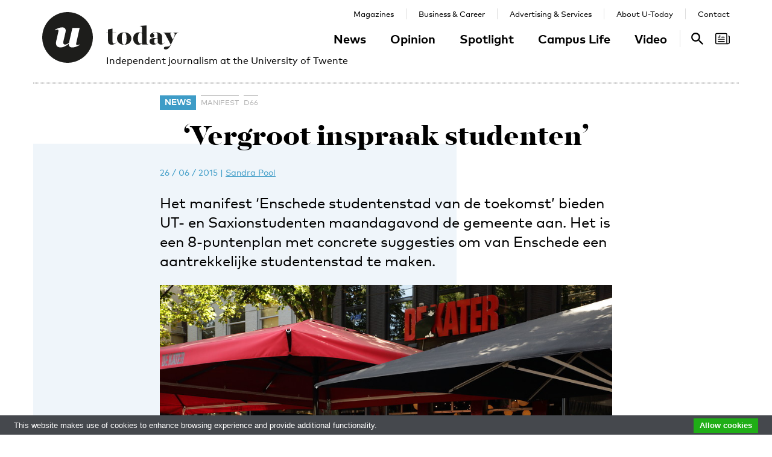

--- FILE ---
content_type: text/html; charset=UTF-8
request_url: https://www.utoday.nl/news/61682/Vergroot_inspraak_studenten
body_size: 10600
content:
<!DOCTYPE html>
<html lang="en">
<head>
    <meta charset="UTF-8">
    <meta http-equiv="X-UA-Compatible" content="IE=edge">
    <meta name="viewport" content="width=device-width, initial-scale=1">

    <title>‘Vergroot inspraak studenten’ - U-Today</title>

    <link rel="apple-touch-icon-precomposed" sizes="144x144" href="/apple-touch-icon-144x144.png"/>
    <link rel="apple-touch-icon-precomposed" sizes="152x152" href="/apple-touch-icon-152x152.png"/>
    <link rel="icon" type="image/png" href="/favicon-32x32.png" sizes="32x32"/>
    <link rel="icon" type="image/png" href="/favicon-16x16.png" sizes="16x16"/>
    <link rel="icon" type="image/x-icon" href="/favicon.ico">
    <meta name="application-name" content="U-Today"/>
    <meta name="msapplication-TileColor" content="#000000"/>
    <meta name="msapplication-TileImage" content="/mstile-144x144.png"/>

        <link rel="canonical" href="https://www.utoday.nl/news/61682/Vergroot_inspraak_studenten"/>    <meta property="og:url" content="https://www.utoday.nl/news/61682/Vergroot_inspraak_studenten"/>
    <meta property="og:type" content="article"/>
    <meta property="og:title" content="‘Vergroot inspraak studenten’"/>
    <meta property="og:description" content="Het manifest ‘Enschede studentenstad van de toekomst’ bieden UT- en Saxionstudenten maandagavond de gemeente aan. Het is een 8-puntenplan met concrete suggesties om van Enschede een aantrekkelijke studentenstad te maken."/>
        <meta property="og:image" content="https://www.utoday.nl/media/cache/resolve/thumb_3x2_full/uploads/images/2015/week21/UTIMG01341%252C%2520manifest.jpg"/>
    
            <link rel="stylesheet" href="/css/front-end.css?v=v4.13.1">
        <link rel="stylesheet" href="/components/lightbox2/dist/css/lightbox.min.css">
                <link rel="stylesheet" href="https://cdnjs.cloudflare.com/ajax/libs/font-awesome/4.7.0/css/font-awesome.min.css">
    
        <!--[if lt IE 9]>
    <script src="https://oss.maxcdn.com/html5shiv/3.7.3/html5shiv.min.js"></script>
    <script src="https://oss.maxcdn.com/respond/1.4.2/respond.min.js"></script>
    <![endif]-->
    <script src="/components/picturefill/dist/picturefill.min.js" async></script>

            <script type='text/javascript'>
            var googletag = googletag || {};
            googletag.cmd = googletag.cmd || [];
            (function() {
                var gads = document.createElement('script');
                gads.async = true;
                gads.type = 'text/javascript';
                var useSSL = 'https:' == document.location.protocol;
                gads.src = (useSSL ? 'https:' : 'http:') +
                        '//www.googletagservices.com/tag/js/gpt.js';
                var node = document.getElementsByTagName('script')[0];
                node.parentNode.insertBefore(gads, node);
            })();
        </script>

        <script type='text/javascript'>
            googletag.cmd.push(function() {
                                    googletag.defineSlot('/12578459/Brede_skyscraper', [160, 600], 'div-gpt-ad-1336402681634-0').addService(googletag.pubads());
                                                googletag.pubads().enableSingleRequest();
                googletag.enableServices();
            });
        </script>
    
</head>
<body class=" page-article page-article-standard brand-blue">

                    
    <div id="app-store-banner" class="app-banner container" style="display: none;">
        <a href="#" id="app-store-download-btn" class="btn btn-primary bg-brand-pink">Download</a>
        <div class="image-container">
            <img src="/favicon-155.png" alt="Download de app">
        </div>
        <div class="text-container">
            <h4>U-Today</h4>
            <p>Free - in store</p>
        </div>
        <span id="app-store-banner-close-btn">x</span>
    </div>

            <div id="header">
        <div id="header-content" class="container">
            <a href="/" class="logo">
                <img class="logo-u" src="/img/logo-u.svg">
                <img class="logo-today hidden-sm hidden-md" src="/img/logo-today.svg">
            </a>
            <p class="header-sub-title">Independent journalism at the University of Twente</p>
            <button type="button" class="navbar-toggle collapsed" data-toggle="collapse" data-target="#nav-main,#nav-pages" aria-expanded="false">
                <span class="sr-only">Toggle navigation</span>
            </button>
            <nav id="nav-main" class="navbar-collapse collapse">
                <ul class="nav"><li class="first"><a href="/news">News</a></li><li><a href="/opinion">Opinion</a></li><li><a href="/spotlight">Spotlight</a></li><li><a href="/campus-life">Campus Life</a></li><li class="last"><a href="/video">Video</a></li></ul>            </nav>
            <nav id="nav-pages" class="navbar-collapse collapse">
                <ul class="nav"><li class="first"><a href="/magazines">Magazines</a></li><li><a href="/business-and-career">Business &amp; Career</a></li><li><a href="/advertising-and-services">Advertising &amp; Services</a></li><li><a href="/about">About U-Today</a></li><li class="last"><a href="/contact">Contact</a></li></ul>            </nav>
            <nav id="nav-search"><a href="/search"><svg xmlns="http://www.w3.org/2000/svg" width="24" height="24" viewBox="0 0 24 24"><path d="M9.4 14.6c-2.8 0-5.1-2.3-5.1-5.1 0-2.8 2.3-5.1 5.1-5.1 2.8 0 5.1 2.3 5.1 5.1C14.6 12.3 12.3 14.6 9.4 14.6zM16.3 14.6h-0.9l-0.3-0.3c1.1-1.3 1.8-3 1.8-4.8 0-4.1-3.3-7.4-7.4-7.4s-7.4 3.3-7.4 7.4 3.3 7.4 7.4 7.4c1.8 0 3.5-0.7 4.8-1.8l0.3 0.3v0.9l5.7 5.7 1.7-1.7L16.3 14.6z"/></svg><span class="sr-only">Search</span></a></nav>

            <nav id="nav-magazine" class="brand-pink"><div id="latest-magazine-link"
             onclick="if(document.getElementById('notification-circle')) document.getElementById('notification-circle').remove()"
             onmouseover="if(document.getElementById('notification-circle')) document.getElementById('notification-circle').remove()"
             data-toggle="popover"
             data-html="true"
             data-trigger="hover click focus"
             data-container="#latest-magazine-link"
             data-content="&lt;div class=&quot;latest-magazine-popover&quot;&gt;&lt;div class=&quot;row&quot;&gt;&lt;div class=&quot;col-md-6 col-sm-12&quot;&gt;&lt;img class=&quot;img-responsive&quot; src=&quot;https://www.utoday.nl/media/cache/magazine_thumb/uploads/magazines/FINALFINAL202500134%20ECIU%20University%20Magazine%202025%20-%20opmaak%20230x290mm_28nov2025.png&quot; alt=&quot;Latest magazine cover&quot;&gt;&lt;/div&gt;&lt;div class=&quot;magazine-content col-md-6 col-sm-12&quot;&gt;&lt;h3 class=&quot;title&quot;&gt;ECIU University Magazine #6&lt;/h3&gt;&lt;p class=&quot;date&quot;&gt;12 / 12 / 2025&lt;/p&gt;&lt;nav class=&quot;links row&quot;&gt;&lt;div class=&quot;button-container&quot;&gt;&lt;a class=&quot;magazine-button btn btn-default&quot; href=&quot;/uploads/magazines/FINALFINAL202500134 ECIU University Magazine 2025 - opmaak 230x290mm_28nov2025.pdf&quot; target=&quot;_blank&quot;&gt;
                                    Download
                                &lt;/a&gt;&lt;/div&gt;&lt;/nav&gt;&lt;/div&gt;&lt;/div&gt;&lt;/div&gt;&lt;script&gt;
            document.cookie = &quot;magazineId=146; expires=Fri, 19 Dec 2025 00:00:00 +0100&quot;;
        &lt;/script&gt;"
             data-placement="auto"><div class="notification-icon"><?xml version="1.0" encoding="iso-8859-1"?><!-- Generator: Adobe Illustrator 18.0.0, SVG Export Plug-In . SVG Version: 6.00 Build 0)  --><!DOCTYPE svg PUBLIC "-//W3C//DTD SVG 1.1//EN" "http://www.w3.org/Graphics/SVG/1.1/DTD/svg11.dtd"><svg version="1.1" id="Capa_1" xmlns="http://www.w3.org/2000/svg" xmlns:xlink="http://www.w3.org/1999/xlink" x="0px" y="0px"
     viewBox="0 0 250.128 250.128" style="enable-background:new 0 0 250.128 250.128;" xml:space="preserve"><g><path d="M229.415,73.41c-4.142,0-7.5,3.358-7.5,7.5s3.358,7.5,7.5,7.5c3.15,0,5.713,2.557,5.713,5.699v97.187
		c0,8.038-6.539,14.577-14.577,14.577s-14.577-6.539-14.577-14.577V49.955c0-11.414-9.292-20.7-20.714-20.7H20.698
		C9.285,29.255,0,38.541,0,49.955V200.16c0,11.161,8.874,20.265,19.93,20.674c0.253,0.026,0.509,0.039,0.769,0.039h177.775h22.077
		c16.309,0,29.577-13.268,29.577-29.577V94.109C250.128,82.696,240.836,73.41,229.415,73.41z M15,200.16V49.955
		c0-3.143,2.556-5.7,5.698-5.7H185.26c3.15,0,5.714,2.557,5.714,5.7v141.341c0,5.298,1.407,10.271,3.857,14.577H20.698
		C17.556,205.873,15,203.31,15,200.16z"/><path d="M156.235,92.182h-46.683c-4.142,0-7.5,3.358-7.5,7.5s3.358,7.5,7.5,7.5h46.683c4.142,0,7.5-3.358,7.5-7.5
		S160.377,92.182,156.235,92.182z"/><path d="M156.235,129.518H51.2c-4.142,0-7.5,3.358-7.5,7.5c0,4.142,3.358,7.5,7.5,7.5h105.035c4.142,0,7.5-3.358,7.5-7.5
		C163.735,132.876,160.377,129.518,156.235,129.518z"/><path d="M156.235,166.854H51.2c-4.142,0-7.5,3.358-7.5,7.5c0,4.142,3.358,7.5,7.5,7.5h105.035c4.142,0,7.5-3.358,7.5-7.5
		C163.735,170.212,160.377,166.854,156.235,166.854z"/><path d="M49.738,107.182h29.907c4.142,0,7.5-3.358,7.5-7.5V69.775c0-4.142-3.358-7.5-7.5-7.5c-4.142,0-7.5,3.358-7.5,7.5v22.407
		H49.738c-4.142,0-7.5,3.358-7.5,7.5S45.596,107.182,49.738,107.182z"/></g></svg></div><span class="sr-only">Search</span></div></nav>
        </div>
    </div>

    <div class="container content-container">

        
                                                                                                                                                                                                                    
    <div class="page-article-row row">
        <div class="col-md-2"></div>
        <div class="col-sm-8">
            <article class="article article-standard">

                <header>
                    <nav>
                        <ul class="tag-list">
            <li class="category-label">
            <a href="/news">News</a>
        </li>
                <li class="tag">
            <a href="/tag/manifest">manifest</a>
        </li>
            <li class="tag">
            <a href="/tag/D66">D66</a>
        </li>
    </ul>
                                            </nav>

                    <h1 class="title">‘Vergroot inspraak studenten’</h1>

                    
<div class="details">
    <time datetime="2015-06-26T09:04:54+02:00" title="2015-06-26 09:04" data-toggle="tooltip">26 / 06 / 2015</time>
            <span class="separator">|</span>
                            
                <a href="https://www.utoday.nl/about#sandra" class="authors text-blue">Sandra Pool</a>
                </div>

                    <p class="lead">Het manifest ‘Enschede studentenstad van de toekomst’ bieden UT- en Saxionstudenten maandagavond de gemeente aan. Het is een 8-puntenplan met concrete suggesties om van Enschede een aantrekkelijke studentenstad te maken.</p>

                                                                        <figure class="article-image">
                                <div class="img-container">
                                    <img src="https://www.utoday.nl/media/cache/thumb_3x2_tiny/uploads/images/2015/week21/UTIMG01341%2C%20manifest.jpg" sizes="(min-width: 1200px) 750px, (min-width: 992px) 617px, (min-width: 768px) 470px, calc(100vh - 30px)" srcset="https://www.utoday.nl/media/cache/thumb_3x2_tiny/uploads/images/2015/week21/UTIMG01341%2C%20manifest.jpg 220w, https://www.utoday.nl/media/cache/thumb_3x2_small/uploads/images/2015/week21/UTIMG01341%2C%20manifest.jpg 360w, https://www.utoday.nl/media/cache/thumb_3x2_medium/uploads/images/2015/week21/UTIMG01341%2C%20manifest.jpg 555w, https://www.utoday.nl/media/cache/thumb_3x2_large/uploads/images/2015/week21/UTIMG01341%2C%20manifest.jpg 720w, https://www.utoday.nl/media/cache/thumb_3x2_full/uploads/images/2015/week21/UTIMG01341%2C%20manifest.jpg 1140w" data-src-full="https://www.utoday.nl/media/cache/thumb_3x2_full/uploads/images/2015/week21/UTIMG01341%2C%20manifest.jpg" title="">
                                                                    </div>
                                                            </figure>
                                                            </header>

                <div class="article-content content">
                    <body><p>
 Belangrijkste punt is volgens Nik Huisintveld, student biomedisch technologie en betrokken bij de totstandkoming van het document, meer inspraak. ‘Dat komt neer op meer studentenvertegenwoordiging bij de reguliere overleggen in de (binnen)stad. Wij vinden het wenselijk dat studenten kunnen aanschuiven bij bijvoorbeeld het horeca-overleg. Zo is er momenteel een debat gaande over de sluitingstijd van de cafés en daar hebben studenten best wat over te zeggen.’</p>
<p>
 <strong>Studentenadviesraad</strong></p>
<p>
 Een ander voorstel uit het manifest is het oprichten van een studentenadviesraad die met meedenkt en meepraat over de belangen van studenten. Daarnaast is er een voorstel om een laagdrempelig aanspeekpunt voor studenten te realiseren bij de gemeente in de vorm van een studentenloket en is het volgens de makers wenselijk om meer verbinding tussen stad en campus te creëren.</p>
<p>
 ‘Dat kan bijvoorbeeld door het organiseren van een studentenfestival’, zegt Huisintveld. ‘En dan niet zoals de Kick-In, dat is specifiek voor eerstejaars, maar voor alle studenten. Het is bijvoorbeeld één week waarin studenten al hun activiteiten op het gebied van sport, cultuur en verenigingsleven laten zien aan de bewoners van Enschede.’ Een andere manier om die verbinding te krijgen, is volgens Huisintveld het laten zien van onderzoeksresultaten en toepassingen ervan. ‘Dat kan door het ophangen van posters door de stad of door het creëren van livinglabs.’</p>
<p>
 <strong>Engels- en Duitstalige website</strong></p>
<p>
 Andere punten uit het document zijn: Een Engels- en Duitstalige website om internationale studenten en onderzoekers te voorzien van praktische informatie, Twentse bedrijven en studenten met elkaar verbinden, zichtbaarheid creëren wat Twente na de studie te bieden heeft en in samenwerking met het bedrijfsleven een stimuleringsfonds sociale innovatie opzetten.</p>
<p>
 Maandagavond om 18:45 uur bieden de studenten het manifest aan in het stadhuis. ‘Aan de burgemeester en wethouder van studentenzaken. We hopen dat we de wethouder ermee overtuigen om beleid te maken en dat hij het initiatief neemt om studenten te werven die meehelpen met de uitvoering.’</p>
<p>
 Het document is tot stand gekomen op initiatief van D66. De politieke partij nodigde studenten uit voor meerdere brainstormsessies waaruit de acht punten voortvloeiden.</p></body>
                </div>
                
            </article>

            <div class="share-article">
    <span class="share-text">Share:</span>
    <a href="https://www.facebook.com/share.php?u=https://www.utoday.nl/news/61682/Vergroot_inspraak_studenten" class="share-button" title="Share on Facebook" target="_blank"><i class="fa fa-facebook" aria-hidden="true"></i></a>
    <a href="https://twitter.com/intent/tweet?text=%E2%80%98Vergroot%20inspraak%20studenten%E2%80%99&amp;url=https://www.utoday.nl/news/61682/Vergroot_inspraak_studenten" class="share-button" title="Share on Twitter" target="_blank"><i class="fa fa-twitter" aria-hidden="true"></i></a>
    <a href="https://www.linkedin.com/shareArticle?mini=true&url=https://www.utoday.nl/news/61682/Vergroot_inspraak_studenten" class="share-button" title="Share on LinkedIn" target="_blank"><i class="fa fa-linkedin" aria-hidden="true"></i></a>
    <a href="whatsapp://send?text=https://www.utoday.nl/news/61682/Vergroot_inspraak_studenten" class="share-button share-button-mobile" title="Share via WhatsApp" target="_blank"><i class="fa fa-whatsapp" aria-hidden="true"></i></a>
</div>

        </div>

        <div class="col-sm-2">
            <aside>
                                            <div class="prm-tall pull-right hidden-xs">
            <div id='div-gpt-ad-1336402681634-0'>
                <script type='text/javascript'>
                    googletag.cmd.push(function() { googletag.display('div-gpt-ad-1336402681634-0'); });
                </script>
            </div>
        </div>
                            </aside>
        </div>

    </div>

    
<section class="related-articles">
    <header>
        <h3>Recommended</h3>
    </header>
    <div class="row">
                                                    <div class="article-lang-nl collapse col-xs-6 col-sm-3">
                    <a class="article-link" href="/news/72278/grote-verschillen-tussen-ut-verenigingen-bij-aanpak-seksueel-geweld">
                                                    <div class="img-container">
                                <ul class="language-switch switch"><li class="dynamic-language-switch " data-switch-lang="en"><span>EN</span></li><li class="dynamic-language-switch active" data-switch-lang="nl"><span>NL</span></li></ul>                                <img class="img-responsive lazyload" src="[data-uri]" sizes="(min-width: 1200px) 263px, (min-width: 992px) 213px, (min-width: 768px) 158px, 50%" data-src-full="https://www.utoday.nl/media/cache/thumb_3x2_full/uploads/images/2022/Week49/20221208_105729.jpg" data-srcset="https://www.utoday.nl/media/cache/thumb_3x2_tiny/uploads/images/2022/Week49/20221208_105729.jpg 220w, https://www.utoday.nl/media/cache/thumb_3x2_small/uploads/images/2022/Week49/20221208_105729.jpg 360w, https://www.utoday.nl/media/cache/thumb_3x2_medium/uploads/images/2022/Week49/20221208_105729.jpg 555w, https://www.utoday.nl/media/cache/thumb_3x2_large/uploads/images/2022/Week49/20221208_105729.jpg 720w, https://www.utoday.nl/media/cache/thumb_3x2_full/uploads/images/2022/Week49/20221208_105729.jpg 1140w"  title="">
                                <time datetime="2022-12-08T15:45:00+01:00" title="2022-12-08 15:45" data-toggle="tooltip">08 / 12 / 2022</time>
                            </div>
                                                <h4 class="title">Grote verschillen tussen UT-verenigingen bij aanpak seksueel geweld</h4>
                        <p class="summary">Rector Tom Veldkamp ondertekende donderdagmiddag het Amnesty-manifest ‘Let’s talk about YES’ tegen seksueel geweld. Voorafgaand aan de ondertekening gingen studentbestuurders met elkaar in gesprek. Wat blijkt: er zijn grote verschillen tussen de verenigingen als het gaat over de aanpak van seksueel geweld.</p>
                    </a>
                </div>
                <div class="article-lang-en collapse col-xs-6 col-sm-3">
                    <a class="article-link" href="/news/72279/big-differences-between-ut-associations-in-tackling-sexual-violence">
                                                    <div class="img-container">
                                <ul class="language-switch switch"><li class="dynamic-language-switch " data-switch-lang="en"><span>EN</span></li><li class="dynamic-language-switch active" data-switch-lang="nl"><span>NL</span></li></ul>                                <img class="img-responsive lazyload" src="[data-uri]" sizes="(min-width: 1200px) 263px, (min-width: 992px) 213px, (min-width: 768px) 158px, 50%" data-src-full="https://www.utoday.nl/media/cache/thumb_3x2_full/uploads/images/2022/Week49/20221208_105729%281%29.jpg" data-srcset="https://www.utoday.nl/media/cache/thumb_3x2_tiny/uploads/images/2022/Week49/20221208_105729%281%29.jpg 220w, https://www.utoday.nl/media/cache/thumb_3x2_small/uploads/images/2022/Week49/20221208_105729%281%29.jpg 360w, https://www.utoday.nl/media/cache/thumb_3x2_medium/uploads/images/2022/Week49/20221208_105729%281%29.jpg 555w, https://www.utoday.nl/media/cache/thumb_3x2_large/uploads/images/2022/Week49/20221208_105729%281%29.jpg 720w, https://www.utoday.nl/media/cache/thumb_3x2_full/uploads/images/2022/Week49/20221208_105729%281%29.jpg 1140w"  title="">
                                <time datetime="2022-12-08T17:07:00+01:00" title="2022-12-08 17:07" data-toggle="tooltip">08 / 12 / 2022</time>
                            </div>
                                                <h4 class="title">Big differences between UT associations in tackling sexual violence</h4>
                        <p class="summary">Rector Tom Veldkamp signed the Amnesty manifesto &#039;Let&#039;s talk about YES&#039; against sexual violence on Thursday afternoon. Prior to the signing, student board members entered into a dialog with each other. It turned out that there are significant differences between associations when it comes to tackling sexual violence.</p>
                    </a>
                </div>
                                                                <div class="article-lang-nl collapse col-xs-6 col-sm-3">
                    <a class="article-link" href="/news/71366/amnesty-sprokkelt-handtekeningen-voor-manifest-tegen-seksueel-geweld">
                                                    <div class="img-container">
                                <ul class="language-switch switch"><li class="dynamic-language-switch " data-switch-lang="en"><span>EN</span></li><li class="dynamic-language-switch active" data-switch-lang="nl"><span>NL</span></li></ul>                                <img class="img-responsive lazyload" src="[data-uri]" sizes="(min-width: 1200px) 263px, (min-width: 992px) 213px, (min-width: 768px) 158px, 50%" data-src-full="https://www.utoday.nl/media/cache/thumb_3x2_full/uploads/images/2021/Week23/nadine-shaabana-DRzYMtae-vA-unsplash.jpg" data-srcset="https://www.utoday.nl/media/cache/thumb_3x2_tiny/uploads/images/2021/Week23/nadine-shaabana-DRzYMtae-vA-unsplash.jpg 220w, https://www.utoday.nl/media/cache/thumb_3x2_small/uploads/images/2021/Week23/nadine-shaabana-DRzYMtae-vA-unsplash.jpg 360w, https://www.utoday.nl/media/cache/thumb_3x2_medium/uploads/images/2021/Week23/nadine-shaabana-DRzYMtae-vA-unsplash.jpg 555w, https://www.utoday.nl/media/cache/thumb_3x2_large/uploads/images/2021/Week23/nadine-shaabana-DRzYMtae-vA-unsplash.jpg 720w, https://www.utoday.nl/media/cache/thumb_3x2_full/uploads/images/2021/Week23/nadine-shaabana-DRzYMtae-vA-unsplash.jpg 1140w"  title="">
                                <time datetime="2022-04-28T09:03:00+02:00" title="2022-04-28 09:03" data-toggle="tooltip">28 / 04 / 2022</time>
                            </div>
                                                <h4 class="title">Amnesty sprokkelt handtekeningen voor manifest tegen seksueel geweld</h4>
                        <p class="summary">Het loopt geen storm voor het manifest van Amnesty om grensoverschrijdend gedrag op de campus tegen te gaan: in bijna een jaar tijd zetten 10 van de 42 benaderde universiteiten en hogescholen hun handtekening. De UT zegt nog van plan te zijn het manifest te ondertekenen.</p>
                    </a>
                </div>
                <div class="article-lang-en collapse col-xs-6 col-sm-3">
                    <a class="article-link" href="/news/71380/amnesty-gathers-signatures-for-manifesto-against-sexual-violence">
                                                    <div class="img-container">
                                <ul class="language-switch switch"><li class="dynamic-language-switch " data-switch-lang="en"><span>EN</span></li><li class="dynamic-language-switch active" data-switch-lang="nl"><span>NL</span></li></ul>                                <img class="img-responsive lazyload" src="[data-uri]" sizes="(min-width: 1200px) 263px, (min-width: 992px) 213px, (min-width: 768px) 158px, 50%" data-src-full="https://www.utoday.nl/media/cache/thumb_3x2_full/uploads/images/2021/Week23/nadine-shaabana-DRzYMtae-vA-unsplash.jpg" data-srcset="https://www.utoday.nl/media/cache/thumb_3x2_tiny/uploads/images/2021/Week23/nadine-shaabana-DRzYMtae-vA-unsplash.jpg 220w, https://www.utoday.nl/media/cache/thumb_3x2_small/uploads/images/2021/Week23/nadine-shaabana-DRzYMtae-vA-unsplash.jpg 360w, https://www.utoday.nl/media/cache/thumb_3x2_medium/uploads/images/2021/Week23/nadine-shaabana-DRzYMtae-vA-unsplash.jpg 555w, https://www.utoday.nl/media/cache/thumb_3x2_large/uploads/images/2021/Week23/nadine-shaabana-DRzYMtae-vA-unsplash.jpg 720w, https://www.utoday.nl/media/cache/thumb_3x2_full/uploads/images/2021/Week23/nadine-shaabana-DRzYMtae-vA-unsplash.jpg 1140w"  title="">
                                <time datetime="2022-04-29T12:43:00+02:00" title="2022-04-29 12:43" data-toggle="tooltip">29 / 04 / 2022</time>
                            </div>
                                                <h4 class="title">Amnesty gathers signatures for manifesto against sexual violence</h4>
                        <p class="summary">There has been little enthusiasm so far for Amnesty’s manifesto on combatting inappropriate behaviour on campus: after almost a year, only 10 of the 42 higher education institutions approached have appended their signature. The UT says it’s planning to sign the manifesto.</p>
                    </a>
                </div>
                                                <div class="col-xs-6 col-sm-3">
                    <a class="article-link" href="/news/76373/zesjescultuur-verpest-je-leven">
                                                    <div class="img-container">
                                                                <img class="img-responsive lazyload" src="[data-uri]" sizes="(min-width: 1200px) 263px, (min-width: 992px) 213px, (min-width: 768px) 158px, 50%" data-src-full="https://www.utoday.nl/media/cache/thumb_3x2_full/uploads/images/2026/Week3/UTIMG43907.jpeg" data-srcset="https://www.utoday.nl/media/cache/thumb_3x2_tiny/uploads/images/2026/Week3/UTIMG43907.jpeg 220w, https://www.utoday.nl/media/cache/thumb_3x2_small/uploads/images/2026/Week3/UTIMG43907.jpeg 360w, https://www.utoday.nl/media/cache/thumb_3x2_medium/uploads/images/2026/Week3/UTIMG43907.jpeg 555w, https://www.utoday.nl/media/cache/thumb_3x2_large/uploads/images/2026/Week3/UTIMG43907.jpeg 720w, https://www.utoday.nl/media/cache/thumb_3x2_full/uploads/images/2026/Week3/UTIMG43907.jpeg 1140w"  title="">
                                <time datetime="2026-01-14T16:00:00+01:00" title="2026-01-14 16:00" data-toggle="tooltip">14 / 01 / 2026</time>
                            </div>
                                                <h4 class="title">‘Zesjescultuur verpest je leven’</h4>
                        <p class="summary">De tentamenweek staat weer voor de deur. Een periode waarin veel studenten veelal enorme druk en stress ervaren. De leertips op het internet en van docenten vliegen om je oren. Maar hoe leren (oud) UT-studenten eigenlijk zelf? En hoe gaan ze om met de stress? Vier van hen doen een duit in het zakje.</p>
                    </a>
                </div>
                                                <div class="col-xs-6 col-sm-3">
                    <a class="article-link" href="/news/76372/recht-op-extra-tijd-of-geld-van-duo-studentendecanen-hebben-het-er-druk-mee">
                                                    <div class="img-container">
                                                                <img class="img-responsive lazyload" src="[data-uri]" sizes="(min-width: 1200px) 263px, (min-width: 992px) 213px, (min-width: 768px) 158px, 50%" data-src-full="https://www.utoday.nl/media/cache/thumb_3x2_full/uploads/images/2025/Week20/Studieschuld.jpg" data-srcset="https://www.utoday.nl/media/cache/thumb_3x2_tiny/uploads/images/2025/Week20/Studieschuld.jpg 220w, https://www.utoday.nl/media/cache/thumb_3x2_small/uploads/images/2025/Week20/Studieschuld.jpg 360w, https://www.utoday.nl/media/cache/thumb_3x2_medium/uploads/images/2025/Week20/Studieschuld.jpg 555w, https://www.utoday.nl/media/cache/thumb_3x2_large/uploads/images/2025/Week20/Studieschuld.jpg 720w, https://www.utoday.nl/media/cache/thumb_3x2_full/uploads/images/2025/Week20/Studieschuld.jpg 1140w"  title="">
                                <time datetime="2026-01-14T13:16:40+01:00" title="2026-01-14 13:16" data-toggle="tooltip">14 / 01 / 2026</time>
                            </div>
                                                <h4 class="title">Recht op extra tijd of geld van DUO? Studentendecanen hebben het er druk mee</h4>
                        <p class="summary">Steeds meer (oud-)studenten stappen naar DUO voor extra geld of het kwijtschelden van hun schuld. Dat loopt altijd via de studentendecaan dus die krijgen het steeds drukker, zegt de vereniging van decanen.</p>
                    </a>
                </div>
                        </div>
</section>


                    <div class="bg-container bg-2 offset-large"><div class="bg-block-1"></div><div class="bg-block-2"></div><div class="bg-block-3"></div><div class="bg-block-4"></div></div>            </div>

        <footer class="page-footer">
        <div class="container">
                            <div class="row">
                    <div class="col-sm-2">
                        <h4>Contact Us</h4>

                        <p>
                            Postbus 217<br>
                            7500 AE Enschede<br>
                            T: <a href="tel:+31534892029">053 - 489 2029</a>
                        </p>

                        <dl>
                            <dt>General</dt>
                            <dd><a href="/cdn-cgi/l/email-protection#deabaab1babfa79eabaaa9bbb0aabbf0b0b2"><span class="__cf_email__" data-cfemail="6e1b1a010a0f172e1b1a190b001a0b400002">[email&#160;protected]</span></a></dd>
                            <dt>Administration</dt>
                            <dd><a href="/cdn-cgi/l/email-protection#ceafaaa3a7a0a7bdbabcafbaa7abe3bbbaa1aaafb78ebbbab9aba0baabe0a0a2"><span class="__cf_email__" data-cfemail="4a2b2e27232423393e382b3e232f673f3e252e2b330a3f3e3d2f243e2f642426">[email&#160;protected]</span></a></dd>
                            <dt>Specials / advertising</dt>
                            <dd><a href="/cdn-cgi/l/email-protection#cab9baafa9a3aba6b9e7bfbea5aeabb38abfbebdafa4beafe4a4a6"><span class="__cf_email__" data-cfemail="8af9faefe9e3ebe6f9a7fffee5eeebf3cafffefdefe4feefa4e4e6">[email&#160;protected]</span></a></dd>
                        </dl>

                    </div>
                    <div class="col-sm-4 col-sm-offset-1">
                        <div>
                            <h4>Follow Us</h4>
                            <ul class="social-media-accounts">
                                <li><a href="https://www.facebook.com/utodaynl"><img src="/img/icons/facebook-32.png" alt="Follow us on Facebook"></a></li>
                                <li><a href="https://www.instagram.com/UTodayNL/"><img src="/img/icons/instagram-32.png" alt="Follow us on Instagram"></a></li>
                                <li><a href="https://bsky.app/profile/utoday.bsky.social"><img src="/img/icons/bluesky-32.png" alt="Follow us on Bluesky"></a></li>
                                <li><a href="https://www.linkedin.com/company/u-today"><img src="/img/icons/linkedin-32.png"  alt="Follow us on LinkedIn"></a> </li>
                            </ul>
                        </div>
                        <div>
                            <h4>Stay Tuned <small><a href="http://eepurl.com/DJenD" target="_blank">Sign up for our weekly newsletter</a></small></h4>
                            <div id="newsletter_signup">
    <form action="//utnieuws.us7.list-manage.com/subscribe/post?u=722269e61aaa666da2693d95b&amp;id=7a12611759" method="post" id="mc-embedded-subscribe-form" name="mc-embedded-subscribe-form" class="validate" target="_blank" novalidate>
        <div id="mc_embed_signup_scroll">

            <div class="row">
                <label for="mce-EMAIL" class="col-sm-12 col-md-4">E-mail </label>
                <div class="col-sm-12 col-md-8">
                    <input type="email" value="" name="EMAIL" class="required email" id="mce-EMAIL" required placeholder="your-email@domain.com" >
                </div>
            </div>
            <div class="row">
                <label for="mce-MMERGE3" class="col-sm-12 col-md-4">Relation to UT </label>
                <div class="col-sm-12 col-md-8">
                    <select name="MMERGE3" class="required" id="mce-MMERGE3" required>
                        <option value=""></option>
                        <option value="Student">Student</option>
                        <option value="Employee">Employee</option>
                        <option value="Other">Other</option>

                    </select>
                </div>
            </div>
            <div id="mce-responses" class="clear">
                <div class="response" id="mce-error-response" style="display:none"></div>
                <div class="response" id="mce-success-response" style="display:none"></div>
            </div>    <!-- real people should not fill this in and expect good things - do not remove this or risk form bot signups-->
            <div style="position: absolute; left: -5000px;" aria-hidden="true"><input type="text" name="b_722269e61aaa666da2693d95b_7a12611759" tabindex="-1" value=""></div>
            <div class="clear"><input type="submit" value="Subscribe" name="subscribe" id="mc-embedded-subscribe" class="button pull-right"></div>
        </div>
    </form>
</div>
                        </div>
                    </div>
                    <div class="col-sm-4 col-sm-offset-1">
                        <h4>Menu</h4>
                        <div class="row">
                            <div class="col-sm-6">
                                        <ul class="nav">
            
                <li class="first">        <a href="/news">News</a>        
    </li>

    
                <li>        <a href="/opinion">Opinion</a>        
    </li>

    
                <li>        <a href="/spotlight">Spotlight</a>        
    </li>

    
                <li>        <a href="/campus-life">Campus Life</a>        
    </li>

    
                <li class="last">        <a href="/video">Video</a>        
    </li>


    </ul>

                            </div>
                            <div class="col-sm-6">
                                        <ul class="nav">
            
                <li class="first">        <a href="/magazines">Magazines</a>        
    </li>

    
                <li>        <a href="/business-and-career">Business &amp; Career</a>        
    </li>

    
                <li>        <a href="/advertising-and-services">Advertising &amp; Services</a>        
    </li>

    
                <li>        <a href="/about">About U-Today</a>        
    </li>

    
                <li>        <a href="/contact">Contact</a>        
    </li>

    
                <li class="last">        <a href="/archive">Archive</a>        
    </li>


    </ul>

                            </div>
                        </div>

                        <h4><span class="sr-only">More links</span></h4>
                        <ul class="more-links">
                            <li><a href="/disclaimer">Disclaimer / Copyright</a></li>
                            <li>
                                <a href="/files/Redactiestatuut U-Today NL.pdf" title="Redactiestatuut (PDF, NL)">Redactiestatuut <span class="sr-only">(PDF)</span></a>
                                /
                                <a href="/files/Redactiestatuut U-Today EN.pdf" title="Editorial Statute (PDF, EN)">Editorial Statute <span class="sr-only">(PDF)</span></a>
                            </li>
                            <li><a href="/privacy_policy-policy">Privacy Policy</a></li>
                            <li><a href="/language-policy">Language Policy</a></li>
                        </ul>
                        </div>
                    </div>
                </div>
                    </div>
    </footer>


    <div class="modal fade" id="latest-magazine-modal" tabindex="-1" role="dialog" aria-labelledby="latest-magazine-title"><div class="modal-dialog modal-lg" role="document"><div class="container"><div class="row"><div class="col-sm-8 col-sm-offset-4"><div class="modal-content clearfix magazine"><header><button type="button" class="close-btn" data-dismiss="modal" aria-label="Close" role="button"></button><h4 class="title" id="latest-magazine-title">ECIU University Magazine #6</h4></header><div class="row"><div class="col-xs-6"><div class="description"><p>This is the sixth edition of ECIU University Magazine.&nbsp;The ECIU University is a massive joint effort of the ECIU member universities and their regional partners. More than a few hundreds of staff members at the member universities and in the regions are collaborating to making the ECIU University a reality. This magazine showcases several activities of ECIU University and the opportunities to engage with the European University.</p></div><nav class="links"><div class="row"><div class="col-xs-6"><a href="/uploads/magazines/FINALFINAL202500134 ECIU University Magazine 2025 - opmaak 230x290mm_28nov2025.pdf"><img src="/img/icons/download.svg" class="icon" alt="Download icon">
                                                    Download
                                                </a></div><div class="col-xs-6"><a href="/magazines"><img src="/img/icons/archive.svg" class="icon" alt="Archive icon">
                                                Archive
                                            </a></div></div></nav></div><div class="col-xs-6"><div class="img-container"><img src="https://www.utoday.nl/media/cache/magazine_thumb/uploads/magazines/FINALFINAL202500134%20ECIU%20University%20Magazine%202025%20-%20opmaak%20230x290mm_28nov2025.png" class="img-responsive" alt="Latest magazine cover"></div></div></div></div></div></div></div></div></div>
    <div id="nav-content-overlay" ></div>
                        
<div id="newsletter-signup-popup">
    <div class="container">
        <div class="bg bg-brand">
            <header>
                <button type="button" class="close-btn" data-dismiss="newsletter-signup" aria-label="Close" role="button"></button>
                <h2>
                    Stay tuned <span class="hidden-xs">— Sign up for our weekly newsletter.</span>
                </h2>
            </header>

            <p class="visible-xs-inline-block">
                Sign up for our weekly newsletter.
            </p>

            <div class="row">
                <div class="col-md-6 col-md-offset-2">

                    <form action="//utnieuws.us7.list-manage.com/subscribe/post?u=722269e61aaa666da2693d95b&amp;id=7a12611759" method="post" target="_blank" class="form-horizontal">
                        <div class="form-group">
                            <label for="mce-pop-EMAIL" class="col-sm-3 col-md-4 control-label">Email</label>
                            <div class="col-sm-8 col-md-8">
                                <input type="email" value="" name="EMAIL" class="form-control" id="mce-pop-EMAIL" required placeholder="your-email@domain.com" >
                            </div>
                        </div>
                        <div class="form-group">
                            <label for="mce-pop-MMERGE3" class="col-sm-3 col-md-4 control-label">Relation to UT</label>
                            <div class="col-sm-8 col-md-8">
                                <select name="MMERGE3" class="form-control" id="mce-pop-MMERGE3" required>
                                    <option value=""></option>
                                    <option value="Student">Student</option>
                                    <option value="Employee">Employee</option>
                                    <option value="Other">Other</option>
                                </select>
                            </div>
                        </div>

                                                <div style="position: absolute; left: -5000px;" aria-hidden="true"><input type="text" name="b_722269e61aaa666da2693d95b_7a12611759" tabindex="-1" value=""></div>

                        <div class="form-group">
                            <div class="col-sm-offset-3 col-md-offset-4 col-sm-8 col-md-8">
                                <input type="submit" value="Subscribe" name="subscribe" class="btn btn-default">
                            </div>
                        </div>
                    </form>

                </div>
            </div>
        </div>
    </div>
</div>
    
        <script data-cfasync="false" src="/cdn-cgi/scripts/5c5dd728/cloudflare-static/email-decode.min.js"></script><script src="/components/jquery/dist/jquery.min.js"></script>
    <script src="/components/bootstrap/dist/js/bootstrap.min.js"></script>
    <script src="/components/lazysizes/lazysizes.min.js"></script>
    <script src="/components/lightbox2/dist/js/lightbox.min.js"></script>
            <script>
        (function ($) {
            var $navbarToggle = $('.navbar-toggle');
            var $navContentOverlay = $('#nav-content-overlay');
            $('#nav-main').on('show.bs.collapse', function () {
                $navbarToggle.removeClass('collapsed');
                $navContentOverlay.addClass('in');
            }).on('hide.bs.collapse', function () {
                $navContentOverlay.removeClass('in');
                $navbarToggle.addClass('collapsed');
            });
            $('[data-toggle="popover"]').popover();
        })(jQuery);
    </script>
    
    <script>
        (function(i,s,o,g,r,a,m){i['GoogleAnalyticsObject']=r;i[r]=i[r]||function(){
            (i[r].q=i[r].q||[]).push(arguments)},i[r].l=1*new Date();a=s.createElement(o),
            m=s.getElementsByTagName(o)[0];a.async=1;a.src=g;m.parentNode.insertBefore(a,m)
        })(window,document,'script','https://www.google-analytics.com/analytics.js','ga');

        ga('create', 'UA-20141910-1', 'auto');
        ga('send', 'pageview');
    </script>

    <script type="text/javascript" src="//cdn.jsdelivr.net/cookie-bar/1/cookiebar-latest.min.js?forceLang=en&theme=grey&tracking=1&thirdparty=1&noGeoIp=1&hideDetailsBtn=1&remember=9999"></script>
    <script src="/components/waypoints/lib/jquery.waypoints.min.js"></script>
    <script src="/components/waypoints/lib/waypoints.debug.js"></script>
    <script src="/js/language-switcher.js"></script>
    <script src="/js/signup.js?v=v4.13.1"></script>
    <script src="/js/app-download-popup.js?v=v4.13.1"></script>
    
    <script>
        (function ($) {
            $(document).ready(function () {
                if (!localStorage.getItem('appBannerClosed')) {
                    const $appBanner = $('#app-store-banner');
                    const userAgent = navigator.userAgent || navigator.vendor || window.opera;

                    // Link to play store by default
                    var href = 'https://play.google.com/store/apps/details?id=nl.wame.android.utnieuws';
                    // Windows Phone must come first because its UA also contains "Android"
                    if (/windows phone/i.test(userAgent) || /android/i.test(userAgent)) {
                        $appBanner.show();
                    }
                    // iOS detection from: http://stackoverflow.com/a/9039885/177710
                    if (/iPad|iPhone|iPod/.test(userAgent) && !window.MSStream) {
                        href = 'https://apps.apple.com/nl/app/u-today/id497712380';
                        $appBanner.show();
                    }

                    $('#app-store-download-btn').attr('href', href);

                    localStorage.setItem('appBannerClosed', '1');
                    $('#app-store-banner-close-btn').on('click', function () {
                        $appBanner.hide();
                    });
                }
            });
        })(jQuery);
    </script>

        
    <script src="/js/lightbox.js?v=v4.13.1"></script>
    </body>
</html>


--- FILE ---
content_type: text/html; charset=utf-8
request_url: https://www.google.com/recaptcha/api2/aframe
body_size: 268
content:
<!DOCTYPE HTML><html><head><meta http-equiv="content-type" content="text/html; charset=UTF-8"></head><body><script nonce="WASBuaEmz67MS3frXtD55w">/** Anti-fraud and anti-abuse applications only. See google.com/recaptcha */ try{var clients={'sodar':'https://pagead2.googlesyndication.com/pagead/sodar?'};window.addEventListener("message",function(a){try{if(a.source===window.parent){var b=JSON.parse(a.data);var c=clients[b['id']];if(c){var d=document.createElement('img');d.src=c+b['params']+'&rc='+(localStorage.getItem("rc::a")?sessionStorage.getItem("rc::b"):"");window.document.body.appendChild(d);sessionStorage.setItem("rc::e",parseInt(sessionStorage.getItem("rc::e")||0)+1);localStorage.setItem("rc::h",'1768453218483');}}}catch(b){}});window.parent.postMessage("_grecaptcha_ready", "*");}catch(b){}</script></body></html>

--- FILE ---
content_type: image/svg+xml
request_url: https://www.utoday.nl/img/logo-today.svg
body_size: 632
content:
<svg xmlns="http://www.w3.org/2000/svg" width="138" height="84" viewBox="0 0 138 84"><style>.a{fill:#1D1D1B;}</style><path d="M-41.9 0c-23.2 0-42 18.8-42 42 0 23.2 18.8 42 42 42 23.2 0 42-18.8 42-42C0.1 18.8-18.7 0-41.9 0M-25.9 54.7c1.1 0 2.4-0.6 3.9-1.3l-0.3 1.5c-4.2 2.4-8.4 3.7-11.6 3.7 -4.3 0-6.1-2.4-5.8-6.1 -3.9 3.3-8.7 6-13.7 6 -5.2 0-8.8-3-7.1-10.4l3.6-16c0.5-2-0.2-3-1.6-3 -1.1 0-2.4 0.6-3.9 1.3l0.2-1.3c4.2-2.4 8.4-3.7 11.6-3.7 5.2 0 6.6 3.4 5.5 8.3l-3.5 14.9c-0.8 3.7 0.5 5.2 2.9 5.2 2.3 0 4.4-1.3 6.4-2.8l5.7-24.8h12.1L-27.5 51.7C-28 53.7-27.3 54.7-25.9 54.7" class="a"/><path d="M21.1 47.5V34.6h-2.9v-0.7h2.9v-5.1l7.5-1.5v6.6h5.8v0.7h-5.8v14.2c0 2.4 0.8 3.3 2.3 3.3 1.9 0 3.4-1.5 4.4-2.7l0.2 0.2c-1.7 2-4.2 4.5-8.3 4.5C23.6 54.1 21.1 52 21.1 47.5" class="a"/><path d="M36 43.8c0-6.2 5.1-10.3 11.9-10.3 6.8 0 11.9 4.1 11.9 10.3 0 6.2-5.1 10.3-11.9 10.3C41.1 54.1 36 50 36 43.8M51.9 43.8c0-6.4-1-10-4-10 -3 0-4 3.6-4 10 0 6.4 1 10 4 10C50.9 53.8 51.9 50.2 51.9 43.8" class="a"/><path d="M62.8 43.9c0-5.6 3.4-10.4 10.1-10.4 2.2 0 3.7 0.6 4.7 1.1V27.3c0-2.9-1.2-4-3.8-4v-0.3l11.3-0.9v27.3c0 2.4 0.3 4 2.8 4v0.3H77.8v-2.5c-1.3 1.6-3.4 3-6.4 3C65.9 54.1 62.8 49.2 62.8 43.9M77.5 50.9V36.2c-0.6-1.3-1.7-2.3-3-2.3 -3.2 0-3.9 6.2-3.9 9.7 0 5 1.4 8.5 4.2 8.5C76 52.1 76.9 51.5 77.5 50.9" class="a"/><path d="M89.9 48.5c0-4 3.7-5.5 8.3-5.5 1.7 0 3.7 0.2 5.1 0.6v-5c0-2.7-0.6-5-3.6-5 -2 0-3.2 1-4 2.1 1.3 0.6 2.1 2 2.1 3.4 0 1.9-1.6 3.4-3.6 3.4 -2.2 0-3.4-1.8-3.4-3.5 0-3.1 3.8-5.6 9.3-5.6 5 0 10.7 2 10.7 7.6v10.1c0 0.9 0.5 1.3 1.2 1.3 1.2 0 2.3-1.2 3-2.3l0.2 0.1c-1.3 1.9-2.9 3.7-6.2 3.7 -2.9 0-4.6-1.5-5.3-3.3 -1.3 1.7-3.4 3.4-6.9 3.4C92.7 54.1 89.9 52 89.9 48.5M103.4 50.8v-6.7c-0.7-0.2-1.6-0.4-2.3-0.4 -2.5 0-3.5 1.7-3.5 4.5 0 2.3 0.7 4.4 2.7 4.4C101.3 52.6 102.4 52 103.4 50.8" class="a"/><path d="M113.7 59.6c0-4.1 8.5-0.6 10.6-4.8l0.6-1.2 -8-15.2c-1-1.8-2.4-4.1-4.3-4.1v-0.3h14v0.3c-2.3 0-2.8 1.6-1.6 4l3.6 7.4 1.6-3.5c0.8-1.8 1.5-3.8 1.5-5.2 0-1.6-0.7-2.7-2.7-2.7v-0.3h9v0.3c-2.2 0-3.7 1.3-4.9 3.2 -0.9 1.4-1.7 3.2-2.5 5l-5.4 11.7c-1.2 2.6-3.8 7.7-8.5 7.7C114.4 61.8 113.7 60.8 113.7 59.6" class="a"/></svg>
